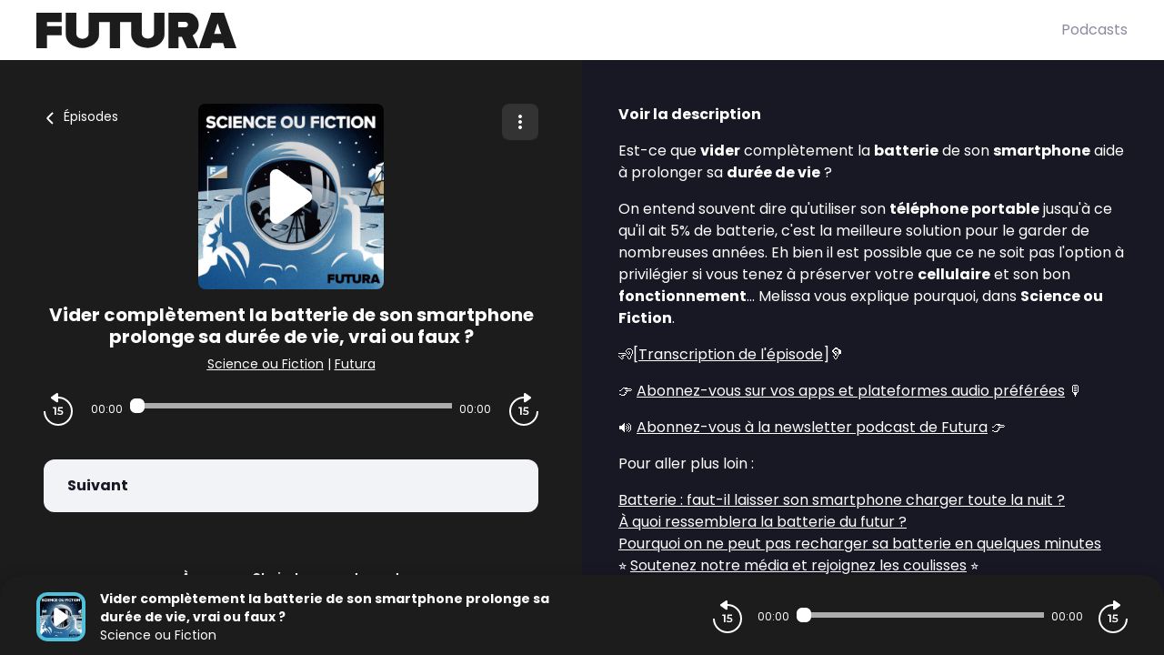

--- FILE ---
content_type: application/javascript; charset=UTF-8
request_url: https://podcasts.futura-sciences.com/_nuxt/002ca1c.js
body_size: 786
content:
(window.webpackJsonp=window.webpackJsonp||[]).push([[145],{661:function(L,n){L.exports='<?xml version="1.0" encoding="UTF-8"?>\n<svg xmlns="http://www.w3.org/2000/svg" xmlns:xlink="http://www.w3.org/1999/xlink" width="220px" height="39px" viewBox="0 0 221 39" version="1.1">\n<g id="surface1">\n<path style=" stroke:none;fill-rule:evenodd;;fill-opacity:1;" d="M 0 0 L 27.941406 0 L 27.941406 10.230469 L 11.71875 10.230469 L 11.71875 14.796875 L 27.941406 14.796875 L 27.941406 24.660156 L 11.71875 24.660156 L 11.71875 39 L 0 39 Z M 32.449219 0 L 44.167969 0 L 44.167969 22.925781 C 44.167969 26.074219 47.164062 28.679688 50.925781 28.679688 C 54.691406 28.679688 57.6875 26.074219 57.6875 22.925781 L 57.6875 0 L 116.457031 0 L 116.457031 22.832031 C 116.457031 25.984375 119.453125 28.585938 123.214844 28.585938 C 126.980469 28.585938 129.976562 25.984375 129.976562 22.832031 L 129.976562 0 L 141.515625 0 L 141.515625 24.386719 L 141.507812 24.386719 C 141.265625 32.425781 133.089844 38.816406 123.125 38.816406 C 113.164062 38.816406 104.984375 32.425781 104.742188 24.386719 L 104.738281 24.386719 L 104.738281 10.320312 L 92.480469 10.320312 L 92.480469 39 L 81.121094 39 L 81.121094 10.320312 L 69.226562 10.320312 L 69.226562 24.386719 L 69.222656 24.386719 C 69.039062 32.46875 60.839844 38.910156 50.835938 38.910156 C 40.722656 38.910156 32.449219 32.320312 32.449219 24.113281 Z M 145.929688 0 L 166.933594 0 C 173.824219 0.101562 179.371094 5.957031 179.371094 13.152344 C 179.371094 18.226562 176.613281 22.632812 172.574219 24.824219 L 179.023438 39 L 166.546875 39 L 160.691406 26.578125 L 157.015625 26.578125 L 157.015625 39 L 145.929688 39 Z M 193.125 0 L 207.167969 0 L 221 39 L 207.992188 39 L 206.277344 33.335938 L 194.105469 33.335938 L 192.394531 39 L 179.386719 39 L 193.082031 0.121094 Z M 156.65625 9.863281 L 164.410156 9.863281 L 164.410156 9.867188 C 166.105469 9.957031 167.472656 11.304688 167.472656 12.96875 C 167.472656 14.636719 166.105469 15.980469 164.410156 16.070312 L 164.410156 16.074219 L 156.65625 16.074219 Z M 200.1875 11.390625 L 204.230469 23.289062 L 196.339844 23.289062 Z M 200.1875 11.390625 "/>\n</g>\n</svg>\n'}}]);